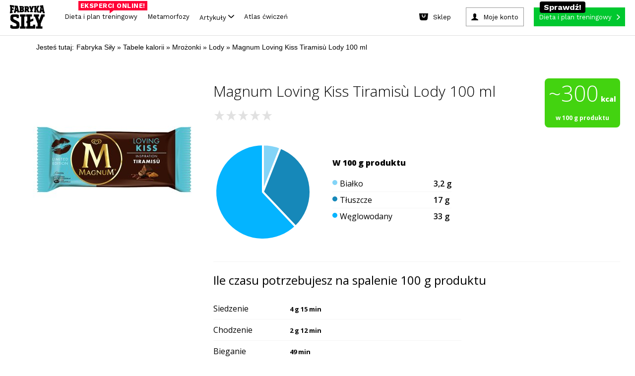

--- FILE ---
content_type: image/svg+xml
request_url: https://static.fabrykasily.pl/fs22/assets/img/logo.svg
body_size: 4909
content:
<svg xmlns="http://www.w3.org/2000/svg" viewBox="0 0 300.1 206.15"><title>Asset 1</title><g id="Layer_2" data-name="Layer 2"><g id="Layer_1-2" data-name="Layer 1"><path d="M82.3,64.1V52.9c.9,0,1.8-.1,2.7-.1.6,0,.9-.2.9-.9V20.3c0-.1-.1-.2-.1-.4-1.1,0-2.2-.1-3.4-.1V8.6h1.2c7.2.4,14.4.7,21.7,1.2a34.53,34.53,0,0,1,7.8,1.4c5,1.5,7.9,5.6,8,11.1a20.51,20.51,0,0,1-.5,5.5,9.26,9.26,0,0,1-5.1,6.7c-.5.2-1,.5-1.7.8.5.2.7.3,1,.4,4.4,1.4,6.7,4.6,7.2,9.3a23,23,0,0,1-.3,7.4,11.56,11.56,0,0,1-10,9.8,60.34,60.34,0,0,1-7.3.8c-6.9.4-13.8.7-20.7,1.1A3.27,3.27,0,0,0,82.3,64.1Zm18.2-12.2c2.6.4,5.3-.4,6.1-1.9.9-1.7.8-6-.2-7.4s-3.9-2-5.9-1.3Zm0-21.8c1.9-.1,4,.5,5-1.7a6.9,6.9,0,0,0,0-6.4c-1.1-1.9-3.1-1.5-4.9-1.6C100.5,23.7,100.5,26.8,100.5,30.1Z"/><path d="M166.9,51.6V62h-2c-4.1-.1-8.3-.1-12.4-.1a1.31,1.31,0,0,1-1.4-1c-2-5.1-4-10.1-6.1-15.1a3.57,3.57,0,0,0-1.1-1,3.94,3.94,0,0,0-.5,1.4V61.8c-6.1,0-12,.1-18.1.3V51.7H128c.6,0,.9-.1.9-.9V21.2c0-.1-.1-.2-.2-.4h-3.4V10.4a4.05,4.05,0,0,1,1.1,0l19.7.3a29.07,29.07,0,0,1,6.6.8c7.2,1.6,10.4,6.6,11,13.7a35.71,35.71,0,0,1-.3,7.3,14.13,14.13,0,0,1-5,9.3l4.2,9.3a1.36,1.36,0,0,0,1.1.6C164.7,51.7,165.8,51.6,166.9,51.6ZM143.4,34.1c3.4.6,4.9-.5,5.2-4a33.79,33.79,0,0,0,0-4.5c-.3-2.9-2.4-4.4-5.2-3.7Z"/><path d="M34.2,68.2V55.3a10.68,10.68,0,0,1,2.5-.1c.8,0,1.1-.5,1.3-1.4,2.1-10.3,4.2-20.5,6.4-30.8.3-1.7.7-3.3,1.1-5.1l-5.1-.3V5.1c8.7.9,17.4,1.7,26.3,2.4.6,2.9,1.3,5.8,2,8.8,2.7,11.8,5.4,23.6,8.1,35.5.2,1.1.6,1.6,1.6,1.4a16.22,16.22,0,0,1,2.3-.1V64.3a2.92,2.92,0,0,0-.9.2c-4.6.3-9.2.6-13.9,1-.8.1-1.1-.1-1.3-1.1-.5-2.7-1.1-5.4-1.6-8.1-.2-1-.4-1.4-1.3-1.3-2.8.2-5.6.4-8.4.5-.9,0-1.2.4-1.3,1.5-.5,2.9-1,5.9-1.6,8.8-.1.4-.5,1.1-.7,1.1C44.4,67.1,39.4,67.6,34.2,68.2Zm26.5-27c-1.1-5.9-2.1-11.8-3.2-17.8h-.3c-1,5.9-2,11.8-3.1,17.9C56.3,41.2,58.5,41.2,60.7,41.2Z"/><path d="M299.7,57.9V72.5l-2.1-.3c-4.2-.6-8.4-1.2-12.6-1.7-.9-.1-1.2-.5-1.4-1.8-.5-3.3-1.1-6.5-1.6-9.7-.2-1-.5-1.4-1.2-1.4l-8.6-.6c-.7-.1-1,.2-1.1,1.1-.5,3.2-1.1,6.4-1.7,9.5-.1.4-.6,1-.9,1l-14.7-1.5c-.1,0-.2-.1-.4-.2V54.6a9,9,0,0,1,2.4.2c.9.2,1.2-.3,1.4-1.3,1.5-7.4,3.1-14.8,4.6-22.4.8-4.1,1.7-8.3,2.5-12.5.1-.4.1-.7.2-1.3l-5.1.3V5c8.8-.9,17.4-1.9,26.3-3,.8,4.3,1.7,8.6,2.5,13,2.6,13.7,5.1,27.3,7.6,41,.2,1.3.6,1.8,1.5,1.8A6.47,6.47,0,0,1,299.7,57.9ZM276.6,21.8a.37.37,0,0,0-.3.1c-1,6.7-2,13.3-3.1,19.8,2.3,0,4.4.1,6.6.1C278.7,35,277.6,28.4,276.6,21.8Z"/><path d="M36.9,24.1c-3.3-.1-6.4-.3-9.7-.4v-5l-9-.6V29.7l14.1.3V44.9c-4.7.1-9.4.3-14.1.4v11c1.6-.1,3.2-.2,4.9-.4V69.3Q11.55,70.65,0,72.3V57.9l3.5-.3V14.8L0,14.5V0C12.3,1.7,24.6,3.2,36.9,4.6Z"/><path d="M206,9.1V20a25.28,25.28,0,0,0-2.8.1,1.78,1.78,0,0,0-1.1.8c-3,8-6,15.9-8.7,23.8-.7,2-.2,4.5-.3,6.8,0,.2.5.5.8.5,1.3.1,2.7.1,4.1.1V62.8c-8.1-.4-16.3-.6-24.6-.8V51.6c1.2,0,2.5,0,3.7.1,1,.1,1.3-.2,1.3-1.3a24.18,24.18,0,0,0-1.6-10c-2.3-5.9-4.4-11.9-6.4-17.9-.5-1.5-1.2-2.1-2.6-1.8a8.53,8.53,0,0,1-1.6,0V10.3h1.1c4.3-.1,8.5-.1,12.8-.3.9,0,1.2.3,1.5,1.2,1.3,4.9,2.6,9.9,4,14.9.1.3.2.6.4,1.3,1-3.5,1.9-6.7,2.8-9.9.6-2.3,1.3-4.6,1.9-6.9.1-.4.5-.9.8-.9Z"/><path d="M226,53.2c1.1,0,2.2.1,3.4.1V64.8c-7.2-.5-14.4-1-21.7-1.4V52.5c1.1,0,2.3.1,3.5.1,0-.6.1-1.1.1-1.6V21.4c0-1.3-.3-1.7-1.4-1.5a15.48,15.48,0,0,1-2.2.1V9.1c7.2-.4,14.4-.9,21.7-1.4V19.1c-.9,0-1.8.1-2.7.1-.6,0-.9.2-.9,1V52.7C225.8,52.8,225.9,52.9,226,53.2Z"/><path d="M251.7,54.5a3.44,3.44,0,0,1,.1.9V66.7h-1.1c-4.3-.4-8.6-.8-12.9-1.1a1.47,1.47,0,0,1-1.4-1.1c-3.6-9.7-7.4-19.4-11.3-29a3.08,3.08,0,0,1,0-1.9c3.8-8.4,7.6-16.9,11.2-25.4.2-.4.6-1,.9-1,4.8-.5,9.6-.9,14.4-1.3V18.2c-1.3.1-2.5.1-3.8.3a1.89,1.89,0,0,0-1.3,1c-2.1,4.7-4.2,9.3-6.2,13.8a3.08,3.08,0,0,0,0,1.9c2.3,6,4.7,12,7,18.2a1.46,1.46,0,0,0,1.5,1.2A7.1,7.1,0,0,1,251.7,54.5Z"/><g id="zu3twk"><path d="M251,81.7v19.4h-9.1c3.5,10.4,7,20.7,10.6,31.2.2-.5.3-.7.4-1,5.8-16.2,11.7-32.4,17.5-48.7a1.31,1.31,0,0,1,1.4-1h28.3v19.5h-8.7a1,1,0,0,0-1,.7c-8.4,20.1-16.7,40.3-25.1,60.4a3.59,3.59,0,0,0-.2,1.1V186h14.7v19.5H224.2V186.1H239V163.6a4,4,0,0,0-.3-1.5C230.9,142,223,122,215.2,101.9a1.19,1.19,0,0,0-1.3-.9h-8.5V81.6C220.6,81.7,235.7,81.7,251,81.7Z"/><path d="M138.7,81.7h51.8v19.4H175.8v25.7c8.8-3.3,17.5-6.5,26.3-9.8,0,.4.1.7.1,1v18.3a1.19,1.19,0,0,1-.9,1.3c-8.2,3-16.4,6.1-24.6,9.1-.6.2-1,.4-1,1.2v34.4h23.2V170.7h19.4v34.8H138.6V186.1h11V156.7c-2.4.9-4.8,1.8-7.3,2.7,0-.4-.1-.7-.1-1V140.1a1.19,1.19,0,0,1,.9-1.3c2-.7,3.9-1.5,5.9-2.2.5-.2.7-.4.7-.9V101.1h-11Z"/><path d="M123.8,186h11v19.4H86.7V186h11V101.1h-11V81.7h48.1v19.4h-11Z"/></g><path d="M3.6,174H22.8v9.7a133.38,133.38,0,0,0,30.3-.2c4.1-.4,3.5-6.9,3.4-11.4-.1-7.5-1.8-8.5-4.2-9.9-4.3-2.6-25.2-13.1-29.9-15.3A33.62,33.62,0,0,1,5,129.3c-1.6-3.8-1.1-21.4-.8-27.6.5-10.4,6.2-15.6,15.1-18.8,6.3-2.3,39-1.8,45.4-.7,6.1,1.1,12.7,5.3,12.7,5.7v25.8H58.2v-9.6c-3.1-.7-23.8-1.7-26.3-.3-1.9,1.1-3,2.8-3,7.2,0,5.9,0,9.8,6.3,13.8,2,1.3,27.6,12.4,38.4,20.8a20.51,20.51,0,0,1,6.6,7.9c2.3,5,1.6,20.9,1.9,28.7.4,8.8-1.9,19.5-12.6,22.5-5.6,1.6-46,2.2-53.6.1-5.6-1.5-12.4-6.6-12.4-6.6L3.6,174Z"/></g></g></svg>

--- FILE ---
content_type: application/javascript; charset=utf-8
request_url: https://static.fabrykasily.pl/cookieconsent/assets/cookieconsent-zif-config.js?2024v2
body_size: 1454
content:
CookieConsent.run({
    categories: {
        necessary: {
            enabled: true,  // this category is enabled by default
            readOnly: true  // this category cannot be disabled
        },
        analytics: {
            enabled: true,
        },
        marketing: {
            enabled: true,
        },
        ads: {},
    },
language: {
        default: 'en',
        translations: {
            en: {
                consentModal: {
                    title: 'Ta strona przetwarza pliki cookies.',
                    description: 'Korzystamy z niezbędnych plików cookies, które są wymagane do realizacji usług, a także z cookies analitycznych i marketingowych. Cookies analityczne i marketingowe są zapisywane wyłącznie po udzieleniu zgody przez użytkownika. Po kliknięciu „Zgadzam się” potwierdzasz, że wyrażasz zgodę na wykorzystywanie przez stronę wszystkich plików cookies. Aby zmienić ustawienia plików cookies lub zaakceptować tylko wybrane z nich, kliknij „Dostosuj”.',
                    acceptAllBtn: 'Zgadzam się',
                    acceptNecessaryBtn: 'Reject all',
                    showPreferencesBtn: 'Dostosuj'
                },
                preferencesModal: {
                    title: 'Ustawienia',
                    acceptAllBtn: 'Akceptuj wszystkie',
                    acceptNecessaryBtn: 'Odrzuć wszystkie',
                    savePreferencesBtn: 'Zezwól na wybór',
                    closeIconLabel: 'Close modal',
                    sections: [
                        {
                            title: 'Wykorzystanie plików cookies',
                            description: 'Pliki cookies są narzędziem koniecznym do prawidłowego funkcjonowania strony, optymalizacji treści oraz odpowiedniego korzystania z witryny przez użytkowników. Każdy użytkownik ma możliwość udzielenia zgody na dostęp do wszystkich lub wybranych plików cookies. Dodatkowe informacje dotyczące wykorzystywania przez nas plików cookies oraz innych wrażliwych danych znajdują się w <a class=\"cc-link\" target=\_blank\" href=\"https://www.fabrykasily.pl/polityka-prywatnosci\">Polityce Prywatności</a>.'
                        },
                        {
                            title: 'Pliki cookies związane z funkcjonalnością',
                            description: 'Te cookies są kluczowe do odpowiedniego działania strony i realizacji usług. Bez nich strona nie będzie działała poprawnie.',
                            linkedCategory: 'necessary'
                        },
                        {
                            title: 'Analityczne cookies',
                            description: 'Dzięki tym plikom cookies strona zapamiętuje preferencje użytkownika i wybory już przez niego dokonane. Zbieramy informacje na temat sposobu korzystania z naszej strony, a następnie na tej podstawie dostosowujemy ją tak, aby była jeszcze bardziej funkcjonalna.',
                            linkedCategory: 'analytics'
                        },
                        {
                            title: 'Marketingowe cookies',
                            description: 'Te pliki cookies mają na celu optymalizację treści i reklam oraz dostosowanie ich do preferencji użytkownika.',
                            linkedCategory: 'marketing'
                        },   
                        {
                            title: 'Spersonalizowane reklamy',
                            description: 'Potwierdza zgodę na reklamy spersonalizowane.',
                            linkedCategory: 'ads'
                        },                                             
                        {
                            title: 'Więcej informacji',
                            description: '<a class=\"cc-link\" target=\_blank\" href=\"https://www.fabrykasily.pl/polityka-plikow-cookies\">Zapoznaj się z naszą polityką plików cookies</a>'
                        }
                    ]
                }
            }
        }
    }    
});

--- FILE ---
content_type: application/javascript; charset=utf-8
request_url: https://static.fabrykasily.pl/fs22/assets/js/nav.js
body_size: 1004
content:
var cookiesModule = (function () {
  function setCookie(cname, cvalue, exdays) {
    var d = new Date();
    d.setTime(d.getTime() + exdays * 24 * 60 * 60 * 1000);
    var expires = "expires=" + d.toUTCString();
    document.cookie = cname + "=" + cvalue + "; " + expires + ";path=/";
  }

  function getCookie(cname) {
    var name = cname + "=";
    var ca = document.cookie.split(";");
    for (var i = 0; i < ca.length; i++) {
      var c = ca[i];
      while (c.charAt(0) == " ") {
        c = c.substring(1);
      }
      if (c.indexOf(name) == 0) {
        return c.substring(name.length, c.length);
      }
    }
    return "";
  }

  var rn__cookie = getCookie("fs-terms-box");
  var showCookieInfo = function () {
    if (!rn__cookie) {
      $(".js-cookies").fadeIn(300);
    }
  };
  $("body").on("click", ".js-cookies-close", function (event) {
    $(".js-cookies").fadeOut(300);
    setCookie("fs-terms-box", "true", 365);
    return false;
  });

  showCookieInfo();
})();

var fs22MobileNavigation = (function () {
  let previousScrollY = 0;
  function showMenu() {
    previousScrollY = window.scrollY;
    $("body").addClass("modal-open").css({
      marginTop: -previousScrollY,
      overflow: "hidden",
      left: 0,
      right: 0,
      top: 0,
      bottom: 0,
      position: "fixed",
    });
    $(".js-fs22-btn-mobile-menu").addClass("open");
    $(".js-fs22-mobile-menu").slideDown(300);
  }

  function hideMenu() {
    $("body").removeClass("modal-open").css({
      marginTop: 0,
      overflow: "visible",
      left: "auto",
      right: "auto",
      top: "auto",
      bottom: "auto",
      position: "static",
    });
    window.scrollTo(0, previousScrollY);

    $(".js-fs22-btn-mobile-menu").removeClass("open");
    $(".js-fs22-mobile-menu").slideUp(300);
  }

  $(function () {
    $("body").on("click", ".js-fs22-btn-mobile-menu", function () {
      var opened = $(this).hasClass("open");
      if (opened) {
        hideMenu();
      } else {
        showMenu();
      }
    });

    $("body").on("click", ".js-fs22-btn-submenu", function () {
      var container = $(this).parents(".js-fs22-submenu");
      if (container.length === 0) return;
      container.toggleClass("open");
    });

    $(document).mouseup(function (e) {
      var target = $(".js-fs22-submenu.open");
      if (target.length === 0) return;

      var targetParents = $(e.target).parents(".with-submenu");
      if ($(e.target).not(".js-fs22-btn-submenu") && targetParents.length === 0) {
        target.removeClass("open");
      }
    });
  });
})();
